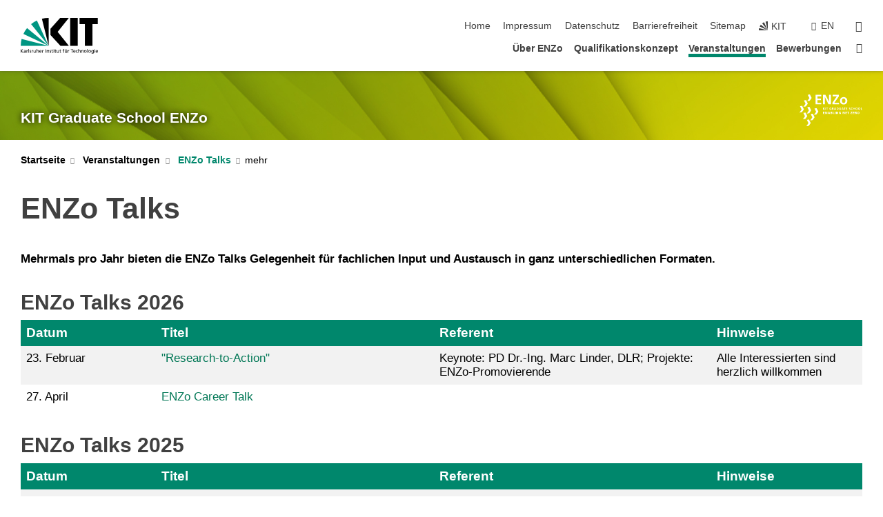

--- FILE ---
content_type: text/html; charset=UTF-8
request_url: https://www.enzo.kit.edu/110.php?sort_table=348&sort_field=t_referent&sort_order=SORT_ASC
body_size: 10440
content:
<!DOCTYPE html>
<html class="no-js" lang="de-de">

    <head> <!-- PageID 110 -->        <meta charset="utf-8">
<meta http-equiv="X-UA-Compatible" content="IE=edge">
<meta name="format-detection" content="telephone=no">
<meta name="viewport" content="width=device-width, initial-scale=1.0">
<meta name="theme-color" content="#009682">
<link rel="search" type="application/opensearchdescription+xml" href="https://www.kit.edu/opensearch.xml" title="KIT Search" />

<link rel="stylesheet" href="https://static.scc.kit.edu/fancybox/dist/jquery.fancybox.min.css" />
<link rel="stylesheet" href="https://static.scc.kit.edu/kit-2020/fontawesome/css/all.min.css">

<link rel="stylesheet" type="text/css" href="/31.php" />

<link rel="stylesheet" type="text/css" href="/7.php.css">
            







<link rel="alternate" href="/110.php" hreflang="de-DE">
<link rel="alternate" href="/english/110.php" hreflang="en-US">
<meta name="author" content="Autor" />
<meta name="DC.Creator" content="Autor" />
<meta name="DC.Date" content="29.01.2026 15:09" />
<meta name="DC.Publisher" content="Autor" />
<meta name="DC.Contributor" content="Autor" />
<meta name="DC.Identifier" content="" />
<meta name="DC.Language" content="de-de" />
<meta name="DC.Relation" content="" />
<meta name="DC.Type" content="Text" />
<meta name="DC.Format" content="text/html" />
<meta name="DC.Coverage" content="KIT" />
<meta name="DC.Rights" content="Alle Rechte liegen beim Autor siehe Impressum" />

    <meta name="description" content="" />
    <meta name="Keywords" content="" />
    <!-- <meta http-equiv="cleartype" content="on" /> -->
    

<meta name="KIT.visibility" content="external" />
<link rel="shortcut icon" type="image/x-icon" href="/img/intern/favicon.ico" />










<script src="https://static.scc.kit.edu/kit-2020/js/legacy-compat.js"></script>
<script src="https://static.scc.kit.edu/kit-2020/js/jquery-3.4.1.min.js"></script>
<script src="https://static.scc.kit.edu/kit-2020/js/main.js"></script>
<script src="https://static.scc.kit.edu/kit-2020/js/kit.js"></script>
<script src="https://static.scc.kit.edu/fancybox/dist/jquery.fancybox.min.js"></script>


    <base target="_top" />
    <script src="/38.js"></script>








 
        
        <script>document.documentElement.classList.remove('no-js');</script>
        <meta name="projguid" content="1481293927E14D25BCBA76341E0ECDDD" />
        <meta name="pageguid" content="98A4F79DCB7C4987A9AE188C0906E498" />
        <meta name="is_public" content="true" />
                
        
                
                        <meta name="DC.Title" content="KIT - ENZo - Veranstaltungen - ENZo Talks" /><title>KIT - ENZo - Veranstaltungen - ENZo Talks</title>        
        
    </head>
    <body  class="oe-page" vocab="http://schema.org/" typeof="WebPage">
        
        

    
    
    
    
    
    
    
    
    
    
    
    
    
    
    
    
    
    
    
    
    
    
    
    
    
    
    
    
    
        <header class="page-header">
            <div class="content-wrap">
            
                <div class="logo"><a href="https://www.kit.edu" title="KIT-Homepage"><svg xmlns="http://www.w3.org/2000/svg" viewBox="0 0 196.18 90.32" width="196.18px" height="90.32px" x="0px" y="0px" role="img" aria-labelledby="kit-logo-alt-title">
  <title id="kit-logo-alt-title">KIT - Karlsruher Institut für Technologie</title>
<defs>
<style>.cls-1,.cls-2,.cls-3{fill-rule:evenodd;}.cls-2{fill:#fff;}.cls-3{fill:#009682;}</style></defs>
<path class="cls-1" d="M195.75.47h-46.3V16.23H163V70.59h19.22V16.23h13.54V.47ZM144.84,70.52H125.62V.47h19.22V70.52Zm-22.46,0H101L75.58,43.23V27.61L100.2.39h22L93.87,35.67l28.51,34.85Z" transform="translate(0 -0.39)"></path>
<polygon class="cls-2" points="70.97 70.13 70.97 70.13 70.97 70.13 70.97 70.13 70.97 70.13"></polygon>
<polygon class="cls-2" points="70.97 70.13 70.97 70.13 70.97 70.13 70.97 70.13 70.97 70.13"></polygon>
<path class="cls-3" d="M16.18,26.1A68.63,68.63,0,0,0,6.89,40.71L71,70.52,16.18,26.1Z" transform="translate(0 -0.39)"></path>
<path class="cls-3" d="M71,70.52,41.09,7A69.32,69.32,0,0,0,26.4,16L71,70.52Z" transform="translate(0 -0.39)"></path>
<path class="cls-1" d="M71,70.52,71,.47h-.58a70.22,70.22,0,0,0-16.55,2L71,70.52Z" transform="translate(0 -0.39)"></path>
<polygon class="cls-2" points="70.97 70.13 70.97 70.13 70.97 70.13 70.97 70.13 70.97 70.13 70.97 70.13"></polygon>
<polygon class="cls-2" points="70.97 70.13 70.97 70.13 70.97 70.13 70.97 70.13 70.97 70.13 70.97 70.13"></polygon>
<path class="cls-3" d="M2.28,53.38A70.75,70.75,0,0,0,.05,70.52H71L2.28,53.38Z" transform="translate(0 -0.39)"></path>

<g class="logo-text">

<polygon points="0 87.54 1.25 87.54 1.25 83.28 5.13 87.54 6.95 87.54 2.53 82.95 6.63 78.83 4.97 78.83 1.25 82.67 1.25 78.83 0 78.83 0 87.54 0 87.54"></polygon>
<path d="M8.44,83A2.47,2.47,0,0,1,9,82.68a2.87,2.87,0,0,1,.64-.23,3,3,0,0,1,.67-.08,1.88,1.88,0,0,1,.92.19,1,1,0,0,1,.5.55,2.5,2.5,0,0,1,.15.92H10.61a5.19,5.19,0,0,0-.77.06,4.2,4.2,0,0,0-.79.22,2.55,2.55,0,0,0-.71.38,2.05,2.05,0,0,0-.5.6,2,2,0,0,0-.19.83A2.12,2.12,0,0,0,8,87.23a1.71,1.71,0,0,0,.82.65,3.25,3.25,0,0,0,1.22.21,2.66,2.66,0,0,0,.72-.1,2.2,2.2,0,0,0,.56-.24,2.89,2.89,0,0,0,.42-.32,3.29,3.29,0,0,0,.27-.31h0v.82h1.1a1.47,1.47,0,0,1,0-.25,3.9,3.9,0,0,1,0-.4c0-.16,0-.36,0-.6V84.06a3.5,3.5,0,0,0-.26-1.46,1.78,1.78,0,0,0-.83-.88,3.09,3.09,0,0,0-1.47-.3,4.11,4.11,0,0,0-1.13.17,4.19,4.19,0,0,0-1,.43l.06,1Zm3.42,2.45a1.81,1.81,0,0,1-.2.85,1.57,1.57,0,0,1-.6.6,2,2,0,0,1-1,.22,1.23,1.23,0,0,1-.42-.07,1.5,1.5,0,0,1-.38-.19A1,1,0,0,1,9,86.55a.94.94,0,0,1-.11-.45.88.88,0,0,1,.17-.55,1.22,1.22,0,0,1,.42-.36,2.27,2.27,0,0,1,.57-.2,3.05,3.05,0,0,1,.57-.09,4.36,4.36,0,0,1,.48,0h.37l.38,0v.56Z" transform="translate(0 -0.39)"></path>
<path d="M14.94,87.94h1.18V85a4.09,4.09,0,0,1,.21-1.38,2,2,0,0,1,.6-.89,1.38,1.38,0,0,1,.92-.32,1.77,1.77,0,0,1,.32,0,2,2,0,0,1,.33.09v-1l-.23-.05-.25,0-.29,0a1.76,1.76,0,0,0-.67.15,2,2,0,0,0-.57.4,1.87,1.87,0,0,0-.42.59h0v-1h-1.1v6.37Z" transform="translate(0 -0.39)"></path>
<polygon points="19.87 87.54 21.05 87.54 21.05 78.19 19.87 78.19 19.87 87.54 19.87 87.54"></polygon>
<path d="M22.58,87.74a2.93,2.93,0,0,0,.85.28,5.46,5.46,0,0,0,.9.07,2.87,2.87,0,0,0,.83-.12,2.27,2.27,0,0,0,.71-.36,1.75,1.75,0,0,0,.49-.62,1.91,1.91,0,0,0,.19-.89,1.61,1.61,0,0,0-.15-.73,1.58,1.58,0,0,0-.4-.52,3.29,3.29,0,0,0-.53-.36l-.59-.28a4.54,4.54,0,0,1-.54-.26,1.31,1.31,0,0,1-.39-.34.8.8,0,0,1-.16-.46.71.71,0,0,1,.16-.44.89.89,0,0,1,.41-.25,1.64,1.64,0,0,1,.56-.09l.27,0,.35.07.35.11a1.06,1.06,0,0,1,.26.12l.1-1c-.23-.07-.46-.12-.69-.17a4.66,4.66,0,0,0-.77-.08,2.8,2.8,0,0,0-.88.13,1.91,1.91,0,0,0-.71.36,1.52,1.52,0,0,0-.48.61,2.06,2.06,0,0,0-.17.86,1.34,1.34,0,0,0,.15.66,1.69,1.69,0,0,0,.39.49,5.07,5.07,0,0,0,.54.36l.59.29.54.29a1.62,1.62,0,0,1,.39.33.64.64,0,0,1,.15.43.79.79,0,0,1-.39.71,1.32,1.32,0,0,1-.39.15,1.48,1.48,0,0,1-.41,0,2.58,2.58,0,0,1-.43,0,3.06,3.06,0,0,1-.53-.15,2.59,2.59,0,0,1-.5-.25l-.07,1Z" transform="translate(0 -0.39)"></path>
<path d="M27.9,87.94h1.17V85a4.34,4.34,0,0,1,.22-1.38,1.9,1.9,0,0,1,.6-.89,1.38,1.38,0,0,1,.92-.32,1.77,1.77,0,0,1,.32,0,2,2,0,0,1,.33.09v-1l-.23-.05-.25,0-.3,0a1.76,1.76,0,0,0-.66.15,2.23,2.23,0,0,0-.58.4,2.26,2.26,0,0,0-.42.59h0v-1H27.9v6.37Z" transform="translate(0 -0.39)"></path>
<path d="M38.31,81.57H37.14v3A4.35,4.35,0,0,1,37,85.58a2.31,2.31,0,0,1-.35.83,1.72,1.72,0,0,1-.6.54,1.8,1.8,0,0,1-.87.19,1.31,1.31,0,0,1-.8-.29A1.37,1.37,0,0,1,34,86.1a4.37,4.37,0,0,1-.12-1.23v-3.3H32.68v3.79a3.94,3.94,0,0,0,.25,1.46,1.93,1.93,0,0,0,.79.94,2.5,2.5,0,0,0,1.35.33,2.7,2.7,0,0,0,.85-.14,2.24,2.24,0,0,0,.73-.4,1.76,1.76,0,0,0,.5-.62h0v1h1.13V81.57Z" transform="translate(0 -0.39)"></path>
<path d="M40.23,87.94h1.18V85a4.93,4.93,0,0,1,.11-1.06,2.84,2.84,0,0,1,.35-.83,1.67,1.67,0,0,1,.61-.54,2.06,2.06,0,0,1,.86-.19,1.34,1.34,0,0,1,.81.29,1.44,1.44,0,0,1,.42.75,5.32,5.32,0,0,1,.12,1.23v3.3h1.17V84.16a3.62,3.62,0,0,0-.25-1.47,2,2,0,0,0-.78-.94,2.69,2.69,0,0,0-1.35-.33,2.75,2.75,0,0,0-1.2.28,2.19,2.19,0,0,0-.85.78h0v-3.9H40.23v9.36Z" transform="translate(0 -0.39)"></path>
<path d="M52.67,86.5a2,2,0,0,1-.32.2,3.63,3.63,0,0,1-.48.21,3.41,3.41,0,0,1-.57.16,2.44,2.44,0,0,1-.59.07,2.15,2.15,0,0,1-.8-.15,2.29,2.29,0,0,1-.67-.44,2.1,2.1,0,0,1-.46-.67,2.2,2.2,0,0,1-.17-.86h4.54A5.88,5.88,0,0,0,53,83.59a3.41,3.41,0,0,0-.46-1.14,2.26,2.26,0,0,0-.87-.75,3.11,3.11,0,0,0-1.33-.28,3.21,3.21,0,0,0-1.23.24,2.74,2.74,0,0,0-.94.67,2.87,2.87,0,0,0-.6,1,4.05,4.05,0,0,0-.22,1.29,4.87,4.87,0,0,0,.2,1.42,2.85,2.85,0,0,0,.6,1.08,2.59,2.59,0,0,0,1,.7,3.87,3.87,0,0,0,1.47.25,5.64,5.64,0,0,0,.89-.07,5.74,5.74,0,0,0,.63-.16l.49-.18V86.5Zm-4.06-2.36a2.9,2.9,0,0,1,.14-.62,2,2,0,0,1,.32-.57,1.51,1.51,0,0,1,.51-.42,1.84,1.84,0,0,1,.74-.16,1.74,1.74,0,0,1,.67.14,1.36,1.36,0,0,1,.5.38,1.57,1.57,0,0,1,.31.57,2.15,2.15,0,0,1,.11.68Z" transform="translate(0 -0.39)"></path>
<path d="M54.65,87.94h1.18V85A4.09,4.09,0,0,1,56,83.66a2,2,0,0,1,.61-.89,1.33,1.33,0,0,1,.91-.32,1.77,1.77,0,0,1,.32,0,2,2,0,0,1,.33.09v-1L58,81.46l-.24,0-.3,0a1.76,1.76,0,0,0-.67.15,2,2,0,0,0-.57.4,1.87,1.87,0,0,0-.42.59h0v-1h-1.1v6.37Z" transform="translate(0 -0.39)"></path>
<polygon points="63.02 87.54 64.26 87.54 64.26 78.83 63.02 78.83 63.02 87.54 63.02 87.54"></polygon>
<path d="M66.3,87.94h1.17V85a4.35,4.35,0,0,1,.12-1.06,2.39,2.39,0,0,1,.35-.83,1.72,1.72,0,0,1,.6-.54,2.14,2.14,0,0,1,.87-.19,1.28,1.28,0,0,1,.8.29,1.37,1.37,0,0,1,.42.75,4.78,4.78,0,0,1,.13,1.23v3.3h1.17V84.16a3.8,3.8,0,0,0-.25-1.47,2,2,0,0,0-.78-.94,2.76,2.76,0,0,0-1.36-.33,2.7,2.7,0,0,0-.85.14A2.58,2.58,0,0,0,68,82a1.88,1.88,0,0,0-.5.62h0v-1H66.3v6.37Z" transform="translate(0 -0.39)"></path>
<path d="M73.32,87.74a2.83,2.83,0,0,0,.85.28,5.26,5.26,0,0,0,.89.07,2.82,2.82,0,0,0,.83-.12,2.27,2.27,0,0,0,.71-.36,1.9,1.9,0,0,0,.5-.62,2,2,0,0,0,.18-.89,1.61,1.61,0,0,0-.15-.73,1.69,1.69,0,0,0-.39-.52,3.38,3.38,0,0,0-.54-.36l-.59-.28c-.19-.08-.37-.17-.54-.26a1.45,1.45,0,0,1-.39-.34.73.73,0,0,1-.15-.46.65.65,0,0,1,.15-.44,1,1,0,0,1,.41-.25,1.69,1.69,0,0,1,.56-.09l.27,0,.35.07a2.89,2.89,0,0,1,.35.11,1.14,1.14,0,0,1,.27.12l.1-1c-.23-.07-.47-.12-.7-.17a4.55,4.55,0,0,0-.77-.08,2.8,2.8,0,0,0-.88.13,1.91,1.91,0,0,0-.71.36,1.72,1.72,0,0,0-.48.61,2.06,2.06,0,0,0-.17.86,1.34,1.34,0,0,0,.15.66,1.57,1.57,0,0,0,.4.49,4.1,4.1,0,0,0,.53.36l.59.29c.2.1.38.19.54.29a1.44,1.44,0,0,1,.39.33.71.71,0,0,1,.16.43.83.83,0,0,1-.12.43.75.75,0,0,1-.28.28,1.32,1.32,0,0,1-.39.15,1.48,1.48,0,0,1-.41,0,2.58,2.58,0,0,1-.43,0,2.74,2.74,0,0,1-.52-.15,3,3,0,0,1-.51-.25l-.06,1Z" transform="translate(0 -0.39)"></path>
<path d="M82,81.57H80.33V79.73l-1.17.37v1.47H77.72v1h1.44v3.72a2.07,2.07,0,0,0,.24,1.05,1.45,1.45,0,0,0,.67.6,2.55,2.55,0,0,0,1.05.2,2.35,2.35,0,0,0,.54-.06l.46-.12v-1a1.7,1.7,0,0,1-.33.15,1.37,1.37,0,0,1-.47.07,1,1,0,0,1-.5-.13.92.92,0,0,1-.35-.38,1.33,1.33,0,0,1-.14-.63V82.52H82v-1Z" transform="translate(0 -0.39)"></path>
<path d="M83.57,87.94h1.17V81.57H83.57v6.37Zm1.24-9.11H83.49v1.32h1.32V78.83Z" transform="translate(0 -0.39)"></path>
<path d="M90.19,81.57H88.51V79.73l-1.17.37v1.47H85.9v1h1.44v3.72a2.07,2.07,0,0,0,.24,1.05,1.4,1.4,0,0,0,.67.6,2.55,2.55,0,0,0,1,.2,2.42,2.42,0,0,0,.54-.06l.45-.12v-1a1.43,1.43,0,0,1-.79.22A.93.93,0,0,1,89,87a.86.86,0,0,1-.35-.38,1.33,1.33,0,0,1-.14-.63V82.52h1.68v-1Z" transform="translate(0 -0.39)"></path>
<path d="M97.22,81.57H96.05v3a4.35,4.35,0,0,1-.12,1.06,2.31,2.31,0,0,1-.35.83A1.72,1.72,0,0,1,95,87a1.8,1.8,0,0,1-.87.19,1.33,1.33,0,0,1-.8-.29,1.37,1.37,0,0,1-.42-.75,4.37,4.37,0,0,1-.12-1.23v-3.3H91.59v3.79a3.94,3.94,0,0,0,.25,1.46,2,2,0,0,0,.79.94,2.5,2.5,0,0,0,1.35.33,2.7,2.7,0,0,0,.85-.14,2.24,2.24,0,0,0,.73-.4,1.76,1.76,0,0,0,.5-.62h0v1h1.13V81.57Z" transform="translate(0 -0.39)"></path>
<path d="M102.53,81.57h-1.69V79.73l-1.17.37v1.47H98.23v1h1.44v3.72a2.07,2.07,0,0,0,.24,1.05,1.45,1.45,0,0,0,.67.6,2.59,2.59,0,0,0,1,.2,2.35,2.35,0,0,0,.54-.06l.46-.12v-1a1.7,1.7,0,0,1-.33.15,1.33,1.33,0,0,1-.47.07,1,1,0,0,1-.5-.13,1,1,0,0,1-.35-.38,1.33,1.33,0,0,1-.14-.63V82.52h1.69v-1Z" transform="translate(0 -0.39)"></path>
<path d="M108.16,87.94h1.17V82.52H111v-1h-1.69v-.68a3.7,3.7,0,0,1,0-.6,1.23,1.23,0,0,1,.15-.48.81.81,0,0,1,.34-.32,1.48,1.48,0,0,1,.61-.11h.3l.26.06,0-1-.37,0-.42,0a2.69,2.69,0,0,0-1.06.18,1.49,1.49,0,0,0-.66.52,2.13,2.13,0,0,0-.32.8,5,5,0,0,0-.09,1.06v.58h-1.5v1h1.5v5.42Z" transform="translate(0 -0.39)"></path>
<path d="M113.39,80.6h1.17V79.35h-1.17V80.6Zm2,0h1.17V79.35h-1.17V80.6Zm2.37,1h-1.18v3a4.37,4.37,0,0,1-.11,1.06,2.5,2.5,0,0,1-.35.83,1.67,1.67,0,0,1-.61.54,1.79,1.79,0,0,1-.86.19,1.34,1.34,0,0,1-.81-.29,1.51,1.51,0,0,1-.42-.75,5.26,5.26,0,0,1-.12-1.23v-3.3h-1.17v3.79a3.75,3.75,0,0,0,.25,1.46,2,2,0,0,0,.78.94,2.5,2.5,0,0,0,1.35.33,2.72,2.72,0,0,0,.86-.14,2.47,2.47,0,0,0,.73-.4,1.88,1.88,0,0,0,.5-.62h0v1h1.14V81.57Z" transform="translate(0 -0.39)"></path>
<path d="M119.73,87.94h1.17V85a4.34,4.34,0,0,1,.22-1.38,1.9,1.9,0,0,1,.6-.89,1.38,1.38,0,0,1,.92-.32,1.77,1.77,0,0,1,.32,0,2,2,0,0,1,.33.09v-1l-.24-.05-.24,0-.3,0a1.76,1.76,0,0,0-.66.15,2.23,2.23,0,0,0-.58.4,2.26,2.26,0,0,0-.42.59h0v-1h-1.1v6.37Z" transform="translate(0 -0.39)"></path>
<polygon points="129.83 87.54 131.08 87.54 131.08 79.93 133.78 79.93 133.78 78.83 127.12 78.83 127.12 79.93 129.83 79.93 129.83 87.54 129.83 87.54"></polygon>
<path d="M138.8,86.5a1.52,1.52,0,0,1-.31.2,3.63,3.63,0,0,1-.48.21,3.41,3.41,0,0,1-.57.16,2.46,2.46,0,0,1-.6.07,2.09,2.09,0,0,1-.79-.15,2.16,2.16,0,0,1-.67-.44,2,2,0,0,1-.46-.67,2.2,2.2,0,0,1-.17-.86h4.54a7.08,7.08,0,0,0-.14-1.43,3.23,3.23,0,0,0-.47-1.14,2.23,2.23,0,0,0-.86-.75,3.13,3.13,0,0,0-1.34-.28,3.16,3.16,0,0,0-1.22.24,2.65,2.65,0,0,0-.94.67,2.75,2.75,0,0,0-.61,1,3.79,3.79,0,0,0-.21,1.29,4.56,4.56,0,0,0,.2,1.42,2.85,2.85,0,0,0,.6,1.08,2.52,2.52,0,0,0,1,.7,3.81,3.81,0,0,0,1.46.25,4.67,4.67,0,0,0,1.53-.23l.48-.18V86.5Zm-4.05-2.36a2.9,2.9,0,0,1,.14-.62,1.78,1.78,0,0,1,.32-.57,1.51,1.51,0,0,1,.51-.42,1.8,1.8,0,0,1,.74-.16,1.74,1.74,0,0,1,.67.14,1.45,1.45,0,0,1,.5.38,1.74,1.74,0,0,1,.31.57,2.15,2.15,0,0,1,.1.68Z" transform="translate(0 -0.39)"></path>
<path d="M144.93,81.67l-.41-.12a4,4,0,0,0-.5-.09,4.75,4.75,0,0,0-.51,0,3.75,3.75,0,0,0-1.33.25,3.06,3.06,0,0,0-1,.69,3,3,0,0,0-.66,1.06,3.59,3.59,0,0,0-.23,1.34,3.73,3.73,0,0,0,.23,1.29,3.2,3.2,0,0,0,.67,1,3.05,3.05,0,0,0,1,.72,3.35,3.35,0,0,0,1.32.27l.46,0a3,3,0,0,0,.51-.08,2.24,2.24,0,0,0,.5-.16l-.08-1a3,3,0,0,1-.4.2,3.6,3.6,0,0,1-.44.12,2.15,2.15,0,0,1-.43,0,2.24,2.24,0,0,1-.8-.14,1.69,1.69,0,0,1-.59-.37,1.93,1.93,0,0,1-.41-.54,2.54,2.54,0,0,1-.24-.65,3.23,3.23,0,0,1-.08-.68,2.91,2.91,0,0,1,.14-.89,2.41,2.41,0,0,1,.4-.76,1.87,1.87,0,0,1,.64-.54,2,2,0,0,1,.87-.2,2.72,2.72,0,0,1,.61.07,2.81,2.81,0,0,1,.66.21l.1-1Z" transform="translate(0 -0.39)"></path>
<path d="M146.26,87.94h1.17V85a4.93,4.93,0,0,1,.11-1.06,2.61,2.61,0,0,1,.36-.83,1.64,1.64,0,0,1,.6-.54,2.07,2.07,0,0,1,.87-.19,1.33,1.33,0,0,1,.8.29,1.37,1.37,0,0,1,.42.75,4.82,4.82,0,0,1,.12,1.23v3.3h1.18V84.16a3.79,3.79,0,0,0-.26-1.47,1.91,1.91,0,0,0-.78-.94,2.8,2.8,0,0,0-2.54,0,2.13,2.13,0,0,0-.85.78h0v-3.9h-1.17v9.36Z" transform="translate(0 -0.39)"></path>
<path d="M153.81,87.94H155V85a4.35,4.35,0,0,1,.12-1.06,2.39,2.39,0,0,1,.35-.83,1.72,1.72,0,0,1,.6-.54,2.1,2.1,0,0,1,.87-.19,1.28,1.28,0,0,1,.8.29,1.37,1.37,0,0,1,.42.75,4.78,4.78,0,0,1,.13,1.23v3.3h1.17V84.16a3.8,3.8,0,0,0-.25-1.47,1.93,1.93,0,0,0-.79-.94,2.82,2.82,0,0,0-2.2-.19,2.58,2.58,0,0,0-.73.4,1.88,1.88,0,0,0-.5.62h0v-1h-1.14v6.37Z" transform="translate(0 -0.39)"></path>
<path d="M160.94,84.76a3.73,3.73,0,0,0,.23,1.29,3.2,3.2,0,0,0,.67,1,3.05,3.05,0,0,0,1,.72,3.35,3.35,0,0,0,1.32.27,3.26,3.26,0,0,0,1.31-.27,2.86,2.86,0,0,0,1-.72,3.2,3.2,0,0,0,.67-1,4,4,0,0,0,.24-1.29,3.8,3.8,0,0,0-.24-1.34,3.09,3.09,0,0,0-.65-1.06,3.21,3.21,0,0,0-1-.69,3.65,3.65,0,0,0-1.32-.25,3.75,3.75,0,0,0-1.33.25,3.28,3.28,0,0,0-1,.69,3.12,3.12,0,0,0-.66,1.06,3.8,3.8,0,0,0-.23,1.34Zm1.25,0a2.9,2.9,0,0,1,.13-.89,2.6,2.6,0,0,1,.39-.76,1.8,1.8,0,0,1,1.47-.74,1.89,1.89,0,0,1,.84.2,2,2,0,0,1,.62.54,2.6,2.6,0,0,1,.39.76,2.91,2.91,0,0,1,.14.89,3.23,3.23,0,0,1-.08.68,2.52,2.52,0,0,1-.23.65,2.07,2.07,0,0,1-.39.54,1.62,1.62,0,0,1-.55.37,1.91,1.91,0,0,1-.74.14,2,2,0,0,1-.74-.14,1.76,1.76,0,0,1-.56-.37,2.07,2.07,0,0,1-.39-.54,3,3,0,0,1-.23-.65,3.21,3.21,0,0,1-.07-.68Z" transform="translate(0 -0.39)"></path>
<polygon points="169.06 87.54 170.24 87.54 170.24 78.19 169.06 78.19 169.06 87.54 169.06 87.54"></polygon>
<path d="M171.89,84.76a3.73,3.73,0,0,0,.23,1.29,3.2,3.2,0,0,0,.67,1,3.05,3.05,0,0,0,1,.72,3.35,3.35,0,0,0,1.32.27,3.26,3.26,0,0,0,1.31-.27,2.86,2.86,0,0,0,1-.72,3.2,3.2,0,0,0,.67-1,3.73,3.73,0,0,0,.23-1.29,3.59,3.59,0,0,0-.23-1.34,3,3,0,0,0-.66-1.06,3.06,3.06,0,0,0-1-.69,3.65,3.65,0,0,0-1.32-.25,3.75,3.75,0,0,0-1.33.25,3.17,3.17,0,0,0-1,.69,3,3,0,0,0-.66,1.06,3.8,3.8,0,0,0-.23,1.34Zm1.24,0a2.91,2.91,0,0,1,.14-.89,2.6,2.6,0,0,1,.39-.76,1.93,1.93,0,0,1,.63-.54,1.89,1.89,0,0,1,.84-.2,1.93,1.93,0,0,1,.84.2,2,2,0,0,1,.62.54,2.6,2.6,0,0,1,.39.76,2.91,2.91,0,0,1,.14.89,3.23,3.23,0,0,1-.08.68,2.52,2.52,0,0,1-.23.65,2.07,2.07,0,0,1-.39.54,1.62,1.62,0,0,1-.55.37,2,2,0,0,1-1.48,0,1.66,1.66,0,0,1-.56-.37,2.07,2.07,0,0,1-.39-.54,3,3,0,0,1-.23-.65,3.23,3.23,0,0,1-.08-.68Z" transform="translate(0 -0.39)"></path>
<path d="M185.49,81.57h-1.08v1h0a1.85,1.85,0,0,0-.45-.59,1.78,1.78,0,0,0-.68-.37,3.06,3.06,0,0,0-1-.14,2.82,2.82,0,0,0-1,.2,2.69,2.69,0,0,0-.8.52,3,3,0,0,0-.56.77,3.62,3.62,0,0,0-.34.92,4.6,4.6,0,0,0-.11,1,4.16,4.16,0,0,0,.17,1.18,3,3,0,0,0,.51,1,2.4,2.4,0,0,0,.85.69,2.75,2.75,0,0,0,1.19.26,3.09,3.09,0,0,0,.8-.11,2.58,2.58,0,0,0,.74-.33,2.06,2.06,0,0,0,.59-.55h0v.63a2.58,2.58,0,0,1-.24,1.16,1.64,1.64,0,0,1-.67.75,2,2,0,0,1-1.06.27,5.6,5.6,0,0,1-.6,0,5.12,5.12,0,0,1-.54-.1l-.54-.18-.62-.26-.12,1.08a7.74,7.74,0,0,0,.89.27,4.17,4.17,0,0,0,.73.13,4.87,4.87,0,0,0,.66,0,4.24,4.24,0,0,0,1.87-.36,2.3,2.3,0,0,0,1.07-1,3.6,3.6,0,0,0,.34-1.65V81.57Zm-3,5.42a1.5,1.5,0,0,1-.74-.18,1.76,1.76,0,0,1-.56-.49,2.41,2.41,0,0,1-.35-.72,3,3,0,0,1-.12-.86,3,3,0,0,1,.07-.66,2.4,2.4,0,0,1,.21-.64,2.06,2.06,0,0,1,.35-.55,1.7,1.7,0,0,1,.5-.38,1.63,1.63,0,0,1,.64-.14,1.81,1.81,0,0,1,.82.2,1.83,1.83,0,0,1,.58.53,2.45,2.45,0,0,1,.34.79,3.56,3.56,0,0,1,.12.94,2.55,2.55,0,0,1-.14.84,2.31,2.31,0,0,1-.38.69,1.78,1.78,0,0,1-.59.46,1.66,1.66,0,0,1-.75.17Z" transform="translate(0 -0.39)"></path>
<path d="M187.57,87.94h1.17V81.57h-1.17v6.37Zm1.24-9.11h-1.32v1.32h1.32V78.83Z" transform="translate(0 -0.39)"></path>
<path d="M195.69,86.5a1.64,1.64,0,0,1-.32.2,3.13,3.13,0,0,1-.48.21,3.58,3.58,0,0,1-.56.16,2.46,2.46,0,0,1-.6.07,2.09,2.09,0,0,1-.79-.15,2.16,2.16,0,0,1-.67-.44,2,2,0,0,1-.46-.67,2.2,2.2,0,0,1-.17-.86h4.54a7.08,7.08,0,0,0-.14-1.43,3.43,3.43,0,0,0-.47-1.14,2.19,2.19,0,0,0-.87-.75,3.08,3.08,0,0,0-1.33-.28,3.25,3.25,0,0,0-1.23.24,2.7,2.7,0,0,0-.93.67,2.75,2.75,0,0,0-.61,1,3.79,3.79,0,0,0-.21,1.29,4.88,4.88,0,0,0,.19,1.42,3,3,0,0,0,.61,1.08,2.55,2.55,0,0,0,1,.7,3.9,3.9,0,0,0,1.47.25,5.44,5.44,0,0,0,.89-.07,6,6,0,0,0,.64-.16l.48-.18V86.5Zm-4.05-2.36a2.4,2.4,0,0,1,.14-.62,2,2,0,0,1,.31-.57,1.66,1.66,0,0,1,.52-.42,1.8,1.8,0,0,1,.74-.16,1.78,1.78,0,0,1,.67.14,1.45,1.45,0,0,1,.5.38,1.55,1.55,0,0,1,.3.57,2.15,2.15,0,0,1,.11.68Z" transform="translate(0 -0.39)"></path>
</g>
</svg>
 </a></div>
            
            
                <div class="navigation">
                    <button class="burger"><svg class="burger-icon" xmlns="http://www.w3.org/2000/svg" xmlns:xlink="http://www.w3.org/1999/xlink" x="0px" y="0px" viewBox="0 0 300 274.5" width="300px" height="274.5px">
    <rect class="burger-top" y="214.4" width="300" height="60.1"/>
    <rect class="burger-middle" y="107.2" width="300" height="60.1"/>
    <rect class="burger-bottom" y="0" width="300" height="60.1"/>
</svg></button>
                    <a id="logo_oe_name" href="/index.php">KIT Graduate School ENZo</a>
                    <div class="navigation-meta">
                        <ul class="navigation-meta-links">
                            <li aria-label="Navigation überspringen"><a href="#main_content" class="skip_navigation" tabindex="1" accesskey="2">Navigation überspringen</a></li>

                            <li><a accesskey="1" title="Startseite" href="/index.php">Home</a></li>
<li><a accesskey="8" href="/impressum.php">Impressum</a></li>

<li><a href="/datenschutz.php">Datenschutz</a></li>

<li><a href="https://www.kit.edu/redirect.php?page=barriere&lang=DEU" target="\#202E2EA741F4402DB03914814B475CCC">Barrierefreiheit</a></li>

<li><a accesskey="3" href="/sitemap.php">Sitemap</a></li>

                            
                            <li><a href="https://www.kit.edu" title="KIT-Homepage"><span class="svg-icon"><svg xmlns="http://www.w3.org/2000/svg" xmlns:xlink="http://www.w3.org/1999/xlink" x="0px" y="0px" viewBox="0 0 299.4 295.7" width="299.4px" height="295.7px" role="img"><title></title><polygon points="299.3,295.7 299.3,295.6 299.3,295.6 "/><polygon points="299.3,295.6 299.3,295.6 299.3,295.6 "/><path d="M67.9,108.1c-15.6,18.9-28.8,39.6-39.3,61.7l270.6,125.9L67.9,108.1z"/><path d="M299.2,295.6L173,27.2c-22.2,10.2-43,23.1-62,38.4l188.3,230.1L299.2,295.6z"/><polygon points="299.3,295.6 299.3,295.6 299.3,295.6 299.3,295.5 "/><polygon points="299.3,295.6 299.3,295.6 299.3,295.6 299.3,295.5 "/><path d="M9.3,223.2c-6.1,23.7-9.2,48-9.3,72.5h299.2L9.3,223.2z"/><path d="M299.3,295.6l0.1-295.6c-0.8,0-1.5-0.1-2.2-0.1c-23.6,0-47,2.8-69.9,8.4L299.3,295.6L299.3,295.6z"/></svg></span><span>KIT</span></a></li>
                            
                        </ul>
                        <div class="navigation-language"><ul><li><a hreflang="en" href="/english/110.php">en</a></li></ul></div>                        <div class="navigation-search">
                            <div class="search-form">
                                <form action="https://www.enzo.kit.edu/search.php">
                                    <input id="meta_search_input" type="search" name="searchquery" placeholder="suchen" aria-label="suchen" size="1" required="required"/>
                                    <input name="local_search" type="hidden" value="true">                                    <button><span>suchen</span></button>
                                </form>
                            </div><a id="meta_search_label" role="switch" aria-checked="false" class="search-trigger" title="suchen" href="#"><span>suchen</span></a>
                        </div>
                                            </div>
                    <nav class="navigation-main">
                        <ul class="navigation-l1"><li class="flyout "><a href="/24.php">Über ENZo</a><div class="dropdown"><ul class="navigation-breadcrumb"><li class="home"><button><span>Start</span></button></li><li><span>Über ENZo</span></li></ul><a class="parent" href="/24.php">Über ENZo</a><ul class="navigation-l2"><li class=""><a href="/122.php" class="link">ENZo Topics</a></li><li class=""><a href="/124.php" class="link">Organisation</a></li><li class=""><a href="/120.php" class="link">Team</a></li><li class=""><a href="/130.php" class="link">FAQs</a></li><li class=""><a href="/251.php" class="link">Förderer</a></li></ul></div></li><li class="flyout "><a href="/21.php">Qualifikationskonzept</a><div class="dropdown"><ul class="navigation-breadcrumb"><li class="home"><button><span>Start</span></button></li><li><span>Qualifikationskonzept</span></li></ul><a class="parent" href="/21.php">Qualifikationskonzept</a><ul class="navigation-l2"><li class=""><a href="/114.php" class="link">Ausbildungsprogramm</a></li><li class=""><a href="/116.php" class="link">Kursangebot</a></li><li class=""><a href="/118.php" class="link">Real World Projekte</a></li></ul></div></li><li class="flyout active "><a href="/26.php">Veranstaltungen</a><div class="dropdown current"><ul class="navigation-breadcrumb"><li class="home"><button><span>Start</span></button></li><li><span>Veranstaltungen</span></li></ul><a class="parent" href="/26.php">Veranstaltungen</a><ul class="navigation-l2"><li class="has-submenu active "><a href="/110.php" class="link">ENZo Talks</a><div class="submenu current"><ul class="navigation-breadcrumb"><li class="home"><button><span>Start</span></button></li><li><button>Veranstaltungen</button></li><li><span>ENZo Talks</span></li></ul><a class="parent" href="/110.php">ENZo Talks</a><ul class="navigation-l3"><li class=""><a href="/381.php">ENZo Lecture spezial: "Research-to-Action"</a></li></ul></div></li><li class="has-submenu "><a href="/108.php" class="link">ENZo Retreat</a><div class="submenu"><ul class="navigation-breadcrumb"><li class="home"><button><span>Start</span></button></li><li><button>Veranstaltungen</button></li><li><span>ENZo Retreat</span></li></ul><a class="parent" href="/108.php">ENZo Retreat</a><ul class="navigation-l3"><li class=""><a href="/342.php">ENZo Retreat 2023</a></li><li class=""><a href="/284.php">ENZo Retreat 2022</a></li></ul></div></li></ul></div></li><li class=""><a href="/28.php">Bewerbungen</a></li><li class="home"><a href="/index.php" title="Startseite"><span>Startseite</span></a></li></ul>                    </nav>
                    <ul class="side-widgets">
                        <li class="meta"><a accesskey="1" title="Startseite" href="/index.php">Home</a></li>
<li class="meta"><a accesskey="8" href="/impressum.php">Impressum</a></li>

<li class="meta"><a href="/datenschutz.php">Datenschutz</a></li>

<li class="meta"><a href="https://www.kit.edu/redirect.php?page=barriere&lang=DEU" target="\#202E2EA741F4402DB03914814B475CCC">Barrierefreiheit</a></li>

<li class="meta"><a accesskey="3" href="/sitemap.php">Sitemap</a></li>

                                                <li class="search">
                            <a id="side_widget_search_label" title="suchen"><span>suchen</span></a>
                            <div class="search-form">
                                <form action="https://www.enzo.kit.edu/search.php">
                                    <input id="side_widget_search_input" type="search" name="searchquery" placeholder="suchen" aria-label="suchen" size="1" required="required"/>
                                    <input name="local_search" type="hidden" value="true">                                    <button><span>suchen</span></button>
                                </form>
                            </div>
                        </li>
                                            </ul>





<!-- 



KIT Graduate School ENZo

/index.php

 -->







                </div>
            </div>
        </header>


















        <!-- Mittlere Spalte: start -->
        <main>
                                <section class="stage stage-small" role="banner"><img src="/img/ENZo%20Logo/KIT-Bildwelt-Faecher_02Ebene_Energie_192.jpg" alt="" loading="lazy" width="1920" height="140" />                <div class="content-wrap"><a href="/index.php" title="KIT Graduate School ENZo">KIT Graduate School ENZo</a><a class="logo_oe" href="/index.php" title="KIT Graduate School ENZo"><img src="/img/ENZo%20Logo/Logo_KIT_ENZo_2021_1c_weiss.svg" alt="Logo&#32;KIT&#32;ENZo"></a></div>
            </section>
                        <section class="breadcrumbs" style="display:none" role="navigation" aria-label="Breadcrumb">
                <h2 style="display:none; visibility:hidden">&nbsp;</h2>
                <div class="content-wrap">
                    <ul vocab="http://schema.org/" typeof="BreadcrumbList"><li property="itemListElement" typeof="ListItem"><a href="/index.php" property="item" typeof="WebPage"><span property="name">Startseite</span></a><meta property="position" content="1"/></li><li property="itemListElement" typeof="ListItem"><a href="/26.php" property="item" typeof="WebPage"><span property="name">Veranstaltungen</span></a><meta property="position" content="2"/></li><li property="itemListElement" typeof="ListItem"><a href="/110.php" property="item" typeof="WebPage"><span property="name">ENZo Talks</span></a><meta property="position" content="3"/></li></ul>                </div>
            </section>
            <section class="breadcrumbs-big" role="navigation" aria-label="Breadcrumb"><h2 style="display:none; visibility:hidden">&nbsp;</h2><ul class="content-wrap"><li class="list"><a href="/index.php">Startseite</a><ul><li><a href="/24.php">Über ENZo</a></li><li><a href="/21.php">Qualifikationskonzept</a></li><li><a href="/26.php">Veranstaltungen</a></li><li><a href="/28.php">Bewerbungen</a></li></ul></li><li class="list"><a href="/26.php">Veranstaltungen</a><ul><li><a href="/110.php">ENZo Talks</a></li><li><a href="/108.php">ENZo Retreat</a></li></ul></li><li class="list"><a href="/110.php">ENZo Talks<span class="caret"></span><span class="more"></span></a><ul><li><a href="/381.php">ENZo Lecture spezial: "Research-to-Action"</a></li></ul></li></ul></section>            <div class="side-widgets-trigger"></div>
                    <section class="content-wrap" role="main" id="main_content" tabindex="-1">
                <div class="content">
                    




                    <!-- CONTENT-AREA START -->
                    
                                        
                    
                    
                    <!-- Textblock [start] --><!-- [111] Text -->

<div data-selectorid="111" class="KIT_section text  full" ><a id="block111" name="block111"><!-- Sprungmarke --></a><h1>ENZo Talks</h1><div class="firstline">Mehrmals pro Jahr bieten die ENZo Talks Gelegenheit f&uuml;r fachlichen Input und Austausch in ganz unterschiedlichen Formaten.</div></div><!-- [111] Text --><!-- Textblock [end] --> <!-- Tagung/Vortrag-Liste: start --><!-- [512] Tagung/Vortrag-Liste -->
<div class="KIT_section table-container full" id="div_512" data-selectorid="512">

<a id="block512" name="block512"><!-- Sprungmarke --></a>
<a name="block512"><!-- Sprungmarke --></a>










<table id="table_512" class="collapseTable">
    <caption align="top">


ENZo Talks 2026</caption>
<thead>    <tr>
        <th scope="col" style="width:16%" class="sort"><a class="sort" href="/110.php?sort_table=512&sort_field=t_datum&sort_order=SORT_ASC#block512">Datum <i class="fas fa-sort"></i></a></th>
        <th scope="col" style="width:33%" class="sort"><a class="sort" href="/110.php?sort_table=512&sort_field=titel&sort_order=SORT_ASC#block512">Titel <i class="fas fa-sort"></i></a></th>
        <th scope="col" style="width:33%" class="sort"><a class="sort" href="/110.php?sort_table=512&sort_field=t_referent&sort_order=SORT_ASC#block512">Referent <i class="fas fa-sort"></i></a></th>
        <th scope="col" style="width:18%" class="sort"><a href="/110.php?sort_table=512&sort_field=b_name&sort_order=SORT_ASC#block512">Hinweise <i class="fas fa-sort"></i></a></th>
    </tr>
</thead><tbody>        <tr>
        <td class="normal" onclick="location.href='/110_513.php'"><p>23. Februar</p></td>
        <td class="link"><a href="/110_513.php">"Research-to-Action"</a></td>
        <td class="normal" onclick="location.href='/110_513.php'"><p>Keynote: PD Dr.-Ing. Marc Linder, DLR; Projekte: ENZo-Promovierende</p></td>
        <td class="normal" onclick="location.href='/110_513.php'"><p>Alle Interessierten sind herzlich willkommen</p></td>
    </tr>
    <tr class="grey">
        <td class="normal" onclick="location.href='/110_514.php'"><p>27. April</p></td>
        <td class="link"><a href="/110_514.php">ENZo Career Talk</a></td>
        <td class="normal" onclick="location.href='/110_514.php'"></td>
        <td class="normal" onclick="location.href='/110_514.php'"></td>
    </tr>
</tbody></table>
</div>
<!-- [512] Tagung/Vortrag-Liste --><!-- Tagung/Vortrag-Liste: end --><!-- Tagung/Vortrag-Liste: start --><!-- [410] Tagung/Vortrag-Liste -->
<div class="KIT_section table-container full" id="div_410" data-selectorid="410">

<a id="block410" name="block410"><!-- Sprungmarke --></a>
<a name="block410"><!-- Sprungmarke --></a>












<table id="table_410" class="collapseTable">
    <caption align="top">


ENZo Talks 2025</caption>
<thead>    <tr>
        <th scope="col" style="width:16%" class="sort"><a class="sort" href="/110.php?sort_table=410&sort_field=t_datum&sort_order=SORT_ASC#block410">Datum <i class="fas fa-sort"></i></a></th>
        <th scope="col" style="width:33%" class="sort"><a class="sort" href="/110.php?sort_table=410&sort_field=titel&sort_order=SORT_ASC#block410">Titel <i class="fas fa-sort"></i></a></th>
        <th scope="col" style="width:33%" class="sort"><a class="sort" href="/110.php?sort_table=410&sort_field=t_referent&sort_order=SORT_ASC#block410">Referent <i class="fas fa-sort"></i></a></th>
        <th scope="col" style="width:18%" class="sort"><a href="/110.php?sort_table=410&sort_field=b_name&sort_order=SORT_ASC#block410">Hinweise <i class="fas fa-sort"></i></a></th>
    </tr>
</thead><tbody>        <tr>
        <td class="normal" onclick="location.href='/110_483.php'"><p>18. November 2025</p></td>
        <td class="link"><a href="/110_483.php">ENZO Career Talk</a></td>
        <td class="normal" onclick="location.href='/110_483.php'"><p>Firmenvertreter*innen</p></td>
        <td class="normal" onclick="location.href='/110_483.php'"><p>wird verschoben!</p></td>
    </tr>
    <tr class="grey">
        <td class="normal" onclick="location.href='/110_412.php'"><p>04. Juni 2025</p></td>
        <td class="link"><a href="/110_412.php">A Hitchhiker’s Guide to the Energy Transition</a></td>
        <td class="normal" onclick="location.href='/110_412.php'"><p>Prof. Dr. Andr&eacute; Bardow (ETH)</p></td>
        <td class="normal" onclick="location.href='/110_412.php'"><p>Herzliche Einladung an alle Interessierten</p></td>
    </tr>
        <tr>
        <td class="normal" onclick="location.href='/110_411.php'"><p>24. Februar 2025</p></td>
        <td class="link"><a href="/110_411.php">Research-to-Action: "The story of StableFlame"</a></td>
        <td class="normal" onclick="location.href='/110_411.php'"><p>ENZo-Promovierende (Projektvorstellungen); Dr.-Ing. El-Haji (Keynote)</p></td>
        <td class="normal" onclick="location.href='/110_411.php'"><p>Herzliche Einladung an alle Interessierten</p></td>
    </tr>
</tbody></table>
</div>
<!-- [410] Tagung/Vortrag-Liste --><!-- Tagung/Vortrag-Liste: end --><!-- Tagung/Vortrag-Liste: start --><!-- [348] Tagung/Vortrag-Liste -->
<div class="KIT_section table-container full" id="div_348" data-selectorid="348">

<a id="block348" name="block348"><!-- Sprungmarke --></a>
<a name="block348"><!-- Sprungmarke --></a>












<table id="table_348" class="collapseTable">
    <caption align="top">


ENZo Lectures 2024</caption>
<thead>    <tr>
        <th scope="col" style="width:16%" class="sort"><a class="sort" href="/110.php?sort_table=348&sort_field=t_datum&sort_order=SORT_ASC#block348">Datum <i class="fas fa-sort"></i></a></th>
        <th scope="col" style="width:33%" class="sort"><a class="sort" href="/110.php?sort_table=348&sort_field=titel&sort_order=SORT_ASC#block348">Titel <i class="fas fa-sort"></i></a></th>
        <th scope="col" style="width:33%" class="sort"><a class="sort" href="/110.php?sort_table=348&sort_field=t_referent&sort_order=SORT_DESC#block348">Referent*in <i class="fas fa-sort"></i></a></th>
        <th scope="col" style="width:18%" class="sort"><a href="/110.php?sort_table=348&sort_field=b_name&sort_order=SORT_ASC#block348">Hinweise <i class="fas fa-sort"></i></a></th>
    </tr>
</thead><tbody>        <tr>
        <td class="normal" onclick="location.href='/110_396.php'"><p>05. November 2024</p></td>
        <td class="link"><a href="/110_396.php">The energy transition in the buildings sector – Socio-economic aspects and narratives around clean heating policies</a></td>
        <td class="normal" onclick="location.href='/110_396.php'"><p>Dr. Sibylle Braungardt, &Ouml;ko-Institut Freiburg</p></td>
        <td class="normal" onclick="location.href='/110_396.php'"></td>
    </tr>
    <tr class="grey">
        <td class="normal" onclick="location.href='/110_350.php'"><p>05. Februar 2024</p></td>
        <td class="link"><a href="/110_350.php">ENZo Lecture spezial: "Research-to-Action"</a></td>
        <td class="normal" onclick="location.href='/110_350.php'"><p>ENZo-Promovierende: Vorstellung Projektergebnisse 2023 und Pr&auml;sentation neuer Ideen 2024; weitere Referent*innen</p></td>
        <td class="normal" onclick="location.href='/110_350.php'"></td>
    </tr>
        <tr>
        <td class="normal" onclick="location.href='/110_349.php'"><p>10. Januar 2024</p></td>
        <td class="link"><a href="/110_349.php">Time to act!</a></td>
        <td class="normal" onclick="location.href='/110_349.php'"><p>Prof. Dr. Daniela Jacob (hereon/GERICS)</p></td>
        <td class="normal" onclick="location.href='/110_349.php'"></td>
    </tr>
</tbody></table>
</div>
<!-- [348] Tagung/Vortrag-Liste --><!-- Tagung/Vortrag-Liste: end --><!-- Tagung/Vortrag-Liste: start --><!-- [307] Tagung/Vortrag-Liste -->
<div class="KIT_section table-container full" id="div_307" data-selectorid="307">

<a id="block307" name="block307"><!-- Sprungmarke --></a>
<a name="block307"><!-- Sprungmarke --></a>










<table id="table_307" class="collapseTable">
    <caption align="top">


ENZo Lectures 2023</caption>
<thead>    <tr>
        <th scope="col" style="width:10%" class="sort"><a class="sort" href="/110.php?sort_table=307&sort_field=t_datum&sort_order=SORT_ASC#block307">Datum <i class="fas fa-sort"></i></a></th>
        <th scope="col" style="width:40%" class="sort"><a class="sort" href="/110.php?sort_table=307&sort_field=titel&sort_order=SORT_ASC#block307">Titel <i class="fas fa-sort"></i></a></th>
        <th scope="col" style="width:30%" class="sort"><a class="sort" href="/110.php?sort_table=307&sort_field=t_referent&sort_order=SORT_ASC#block307">Referent*in <i class="fas fa-sort"></i></a></th>
        <th scope="col" style="width:20%" class="sort"><a href="/110.php?sort_table=307&sort_field=b_name&sort_order=SORT_ASC#block307">Hinweise <i class="fas fa-sort"></i></a></th>
    </tr>
</thead><tbody>        <tr>
        <td class="normal" onclick="location.href='/110_325.php'"><p>24. Oktober 2023</p></td>
        <td class="link"><a href="/110_325.php">ENZo Lecture: "Fire and Ice"</a></td>
        <td class="normal" onclick="location.href='/110_325.php'"><p>Prof. Walter Leitner (MPI-cec)</p></td>
        <td class="normal" onclick="location.href='/110_325.php'"></td>
    </tr>
    <tr class="grey">
        <td class="normal" onclick="location.href='/110_308.php'"><p>01. M&auml;rz 2023, 16:30 Uhr</p></td>
        <td class="link"><a href="/110_308.php">The Second Life of Li-ion Batteries - Life-cycle perspectives -</a></td>
        <td class="normal" onclick="location.href='/110_308.php'"><p>Dr. Daniel Bahro (EnBW), Dr. Oleksandr Dolotko (KIT)</p></td>
        <td class="normal" onclick="location.href='/110_308.php'"></td>
    </tr>
</tbody></table>
</div>
<!-- [307] Tagung/Vortrag-Liste --><!-- Tagung/Vortrag-Liste: end --><!-- Tagung/Vortrag-Liste: start --><!-- [228] Tagung/Vortrag-Liste -->
<div class="KIT_section table-container full" id="div_228" data-selectorid="228">

<a id="block228" name="block228"><!-- Sprungmarke --></a>
<a name="block228"><!-- Sprungmarke --></a>












<table id="table_228" class="collapseTable">
    <caption align="top">


ENZo Lectures 2022</caption>
<thead>    <tr>
        <th scope="col" style="width:10%" class="sort"><a class="sort" href="/110.php?sort_table=228&sort_field=t_datum&sort_order=SORT_ASC#block228">Datum <i class="fas fa-sort"></i></a></th>
        <th scope="col" style="width:40%" class="sort"><a class="sort" href="/110.php?sort_table=228&sort_field=titel&sort_order=SORT_ASC#block228">Titel <i class="fas fa-sort"></i></a></th>
        <th scope="col" style="width:30%" class="sort"><a class="sort" href="/110.php?sort_table=228&sort_field=t_referent&sort_order=SORT_ASC#block228">Referent*in <i class="fas fa-sort"></i></a></th>
        <th scope="col" style="width:20%" class="sort"><a href="/110.php?sort_table=228&sort_field=b_seite&sort_order=SORT_ASC#block228">Hinweise <i class="fas fa-sort"></i></a></th>
    </tr>
</thead><tbody>        <tr>
        <td class="normal" onclick="location.href='/110_292.php'"><p>14. Dezember 2022, 18 Uhr</p></td>
        <td class="link"><a href="/110_292.php">Carbon Dioxide Removal and the Goals of the Paris Agreement</a></td>
        <td class="normal" onclick="location.href='/110_292.php'"><p>Friedemann Gruner,<br />
Mercator Research Institute on Global Commons and Climate Change (MCC)</p></td>
        <td class="normal" onclick="location.href='/110_292.php'"><p><a href="https://ilias.studium.kit.edu/ilias.php?ref_id=1902685&amp;cmd=frameset&amp;cmdClass=ilrepositorygui&amp;cmdNode=x1&amp;baseClass=ilrepositorygui">Anmeldung &uuml;ber Ilias </a>erbeten, aber nicht zwingend</p></td>
    </tr>
    <tr class="grey">
        <td class="normal" onclick="location.href='/110_239.php'"><p>27. Juni 2022, 19 Uhr</p></td>
        <td class="link"><a href="/110_239.php">Mit Wasserstoff zu einer künstlichen Photosynthese – das Rheticusprojekt</a></td>
        <td class="normal" onclick="location.href='/110_239.php'"><p>Dr. Thomas Haas, Evonik</p></td>
        <td class="normal" onclick="location.href='/110_239.php'"><p>Anmeldung &uuml;ber Ilias</p></td>
    </tr>
        <tr>
        <td class="normal" onclick="location.href='/110_229.php'"><p>26. April 2022</p></td>
        <td class="link"><a href="/110_229.php">Transforming the power grid to meet the challenge of climate change</a></td>
        <td class="normal" onclick="location.href='/110_229.php'"><p>Prof. Dr.-Ing. Jutta Hanson, TU Darmstadt</p></td>
        <td class="normal" onclick="location.href='/110_229.php'"><p>Anmeldung &uuml;ber Ilias erforderlich</p></td>
    </tr>
</tbody></table>
</div>
<!-- [228] Tagung/Vortrag-Liste --><!-- Tagung/Vortrag-Liste: end -->
                                        <!-- CONTENT-AREA END -->
                </div>
            </section>
        </main>
        <!-- Mittlere Spalte: end -->
        <button class="to-top-button" aria-label="zum Seitenanfang"></button>
        
        
        
        
        
        

        
        
        
        
        
        
        
        <footer class="page-footer">
            <div class="content-wrap">
                <div class="column full">


<!-- INFO-AREA START -->

<!-- Infobox Kontakt [start] -->






<div class="KIT_section infobox kontakt column fourth">
            <table border="0" cellpadding="0" cellspacing="0">
                <tbody>
                    <tr style="background-color: transparent">
                        <td style="vertical-align:top">
                            <div class="foto"><img src="/img/Personen/Sauer_%20J%c3%b6rg_rdax_58x87s.jpg" alt="Portrait&#32;von&#32;Jörg&#32;Sauer" width="58" height="87"  loading="lazy"></div>
                        </td>
                        <td align="left" valign="top">
                            <h3 class="underline">Prof. Dr.-Ing. J&ouml;rg Sauer</h3>                                                        <div class="klein">Wissenschaftlicher Sprecher</div>                        </td>
                    </tr>
                </tbody>
            </table>
            <span><p><a href="mailto:j.sauer@kit.edu?subject=KIT%20ENZo%20Anfrage"><a rel="nofollow" href="javascript:void('the emailform is disabled!');">j sauer<span class="caption where_is_it"> </span>∂<span class="caption where_is_it">does-not-exist.</span>kit edu</a></a></p></span>
</div>



<!-- Infobox Kontakt [end] --> <!-- Infobox Kontakt [start] -->






<div class="KIT_section infobox kontakt column fourth">
            <table border="0" cellpadding="0" cellspacing="0">
                <tbody>
                    <tr style="background-color: transparent">
                        <td style="vertical-align:top">
                            <div class="foto"><img src="/img/Personen/Kull_%20Heike_rdax_58x87s.jpg" alt="Portrait&#32;von&#32;Heike&#32;Kull&#32;" width="58" height="87"  loading="lazy"></div>
                        </td>
                        <td align="left" valign="top">
                            <h3 class="underline">Dipl.-Chem. Heike Kull</h3>                                                        <div class="klein">Manager ENZo</div>                        </td>
                    </tr>
                </tbody>
            </table>
            <span><p><a href="mailto:heike.kull@kit.edu?subject=KIT%20ENZo%20Anfrage"><a rel="nofollow" href="javascript:void('the emailform is disabled!');">heike kull<span class="caption where_is_it"> </span>∂<span class="caption where_is_it">does-not-exist.</span>kit edu</a></a></p></span>
</div>



<!-- Infobox Kontakt [end] --> 
<!-- INFO-AREA END -->
                                            <span class="last_change">letzte Änderung:
                        29.01.2026</span>
                    

                </div>
            </div>
            <div class="footer-meta-navigation">
                <div class="content-wrap">
                    <span class="copyright">KIT – Die Universität in der Helmholtz-Gemeinschaft</span>
                    <ul>
                        <li><a accesskey="1" title="Startseite" href="/index.php">Home</a></li>
<li><a accesskey="8" href="/impressum.php">Impressum</a></li>

<li><a href="/datenschutz.php">Datenschutz</a></li>

<li><a href="https://www.kit.edu/redirect.php?page=barriere&lang=DEU" target="\#202E2EA741F4402DB03914814B475CCC">Barrierefreiheit</a></li>

<li><a accesskey="3" href="/sitemap.php">Sitemap</a></li>

                        
                        <li><a href="https://www.kit.edu"><span>KIT</span></a></li>
                        
                    </ul>
                </div>
            </div>
        </footer>
    <script>
    noSpam();
    if (typeof(disable_faq) != 'boolean') {
        collapseFAQ();
    }

</script>

        
    </body>
    </html>


--- FILE ---
content_type: image/svg+xml
request_url: https://www.enzo.kit.edu/img/ENZo%20Logo/Logo_KIT_ENZo_2021_1c_weiss.svg
body_size: 4574
content:
<svg xmlns="http://www.w3.org/2000/svg" viewBox="0 0 368.5 185.68"><defs><style>.cls-1{fill:#fff;}</style></defs><g id="Ebene_2" data-name="Ebene 2"><g id="Ebene_1-2" data-name="Ebene 1"><path class="cls-1" d="M94.3,1.78h33v8.8H105.5V24.34h19.92v8.8H105.5V48.82h21.92v8.81H94.3Zm43.93,0H152l21.28,41.77h.16V1.78h10.72V57.63H170.47L149.11,15.86H149V57.63H138.23ZM193,48.51,219.2,10.58H194V1.78h37.12V10.9L204.64,48.82h27v8.81H193Zm66-33c12.24,0,21.6,8.24,21.6,21.85,0,11.84-7.92,21.28-21.6,21.28s-21.52-9.44-21.52-21.28C237.45,23.7,246.81,15.46,259,15.46Zm0,34.81c8.24,0,10.4-7.36,10.4-14.24,0-6.33-3.36-12.25-10.4-12.25S248.65,29.87,248.65,36C248.65,42.83,250.81,50.27,259,50.27Z"/><path class="cls-1" d="M52.42,167.44,42.94,148.5l12.48-2.32L65.69,166.7,54.62,183,40,185.68Zm22.79-33.58-9.47-18.94,12.48-2.32,10.27,20.52L77.42,149.39l-14.61,2.7Zm-43-6.78-9.47-18.94,12.48-2.32,10.27,20.51L34.44,142.61l-14.61,2.7ZM97.6,101,88.13,82.07l12.48-2.32,10.27,20.52L99.81,116.54l-14.61,2.7ZM55.11,93.74,45.64,74.8l12.48-2.32L68.39,93,57.32,109.27,42.71,112Zm-42.7-6.1L2.93,68.7l12.48-2.32L25.68,86.89,14.61,103.17,0,105.87ZM35.26,54.19,25.78,35.25l12.48-2.32L48.53,53.44,37.46,69.72l-14.61,2.7ZM57.65,21.26,48.17,2.32,60.65,0,70.92,20.51,59.85,36.79l-14.61,2.7Z"/><path class="cls-1" d="M138.19,76.67h2.57v5.52l4.64-5.52h3.17l-5.29,6.06,5.51,6.79h-3.37l-4.62-6h0v6h-2.57Zm13.43,0h2.58V89.52h-2.58Zm9,2H157v-2h9.94v2h-3.68V89.52h-2.58Zm25.8.46a8.38,8.38,0,0,0-3.31-.68,4.37,4.37,0,0,0-4.66,4.65c0,2.62,1.62,4.58,4.37,4.58a7,7,0,0,0,1.69-.18V84.18h-2.72v-2H187v6.92a16.18,16.18,0,0,1-4.16.66c-4.16,0-7.05-2.08-7.05-6.42s2.68-6.87,7.05-6.87a12.69,12.69,0,0,1,3.77.53Zm4.42-2.49h2.78c2.76,0,6.05-.09,6.05,3.48a2.93,2.93,0,0,1-2.65,3v0c.7,0,1.11.75,1.37,1.32l2.06,5h-2.87l-1.55-4c-.37-1-.7-1.33-1.78-1.33h-.83v5.34h-2.58Zm2.58,5.49h.84c1.27,0,2.73-.19,2.73-1.79s-1.44-1.67-2.73-1.67h-.84Zm13.94-5.49h2.91l5.05,12.85h-2.86l-1.1-3H206.2l-1.12,3h-2.67Zm1.42,2.58h0l-1.86,5.3h3.75Zm9.57-2.58h3.52c3.94,0,7.41,1.33,7.41,6.43s-3.47,6.42-7.41,6.42H218.4ZM221,87.5h1.43a4.4,4.4,0,0,0,0-8.8H221Zm12-10.83h2.58v7.42c0,2.19.7,3.62,2.67,3.62s2.67-1.43,2.67-3.62V76.67h2.58v8.21c0,3.44-2,4.86-5.25,4.86S233,88.32,233,84.88Zm18.44,0h2.91l5.05,12.85h-2.86l-1.1-3H250.2l-1.12,3h-2.67Zm1.42,2.58h0l-1.86,5.3h3.75Zm10.44-.55h-3.69v-2h9.94v2h-3.68V89.52h-2.57Zm9.27-2h7.58v2h-5v3.16h4.58v2h-4.58V87.5h5v2h-7.62Zm25,2.36a6.65,6.65,0,0,0-2.62-.55,1.78,1.78,0,0,0-2,1.78c0,2.23,5.63,1.29,5.63,5.6,0,2.81-2.22,3.88-4.82,3.88a11,11,0,0,1-3.29-.5l.24-2.32a6.15,6.15,0,0,0,2.9.79c1,0,2.29-.49,2.29-1.65,0-2.45-5.64-1.44-5.64-5.69,0-2.87,2.23-3.92,4.49-3.92a9.8,9.8,0,0,1,3.08.46Zm14.06,10.31a13.09,13.09,0,0,1-2.93.4c-4.16,0-7.05-2.08-7.05-6.42s2.69-6.87,7.05-6.87a8.68,8.68,0,0,1,2.91.53l-.19,2.18a5.19,5.19,0,0,0-2.77-.68c-2.66,0-4.31,2-4.31,4.65s1.62,4.58,4.36,4.58a7.09,7.09,0,0,0,2.82-.53Zm3.27-12.67h2.58v5.19h5.15V76.67h2.58V89.52h-2.58V83.89h-5.15v5.63h-2.58Zm20.34-.22c4,0,6.29,2.73,6.29,6.61s-2.23,6.68-6.29,6.68-6.3-2.74-6.3-6.68S331.13,76.45,335.22,76.45Zm0,11.26c2.63,0,3.6-2.33,3.6-4.65s-1-4.58-3.6-4.58-3.61,2.32-3.61,4.58S332.58,87.71,335.22,87.71Zm15.69-11.26c4,0,6.3,2.73,6.3,6.61s-2.23,6.68-6.3,6.68-6.29-2.74-6.29-6.68S346.83,76.45,350.91,76.45Zm0,11.26c2.63,0,3.61-2.33,3.61-4.65s-1-4.58-3.61-4.58-3.61,2.32-3.61,4.58S348.28,87.71,350.91,87.71Zm10-11h2.58V87.5h5v2h-7.56ZM138.2,100.91h9.06v2.43h-5.64V106h5.32v2.43h-5.32v2.91h5.84v2.43H138.2Zm12.77,0h4.36l4.35,8.73h0l-.05-8.73h3.13v12.85h-4.25L154.05,105h0l.11,8.78H151Zm19.47,0h4.2l5,12.85h-3.76l-1-2.74h-4.83l-1,2.74h-3.48Zm2.1,2.65h0l-1.65,5h3.22Zm9.68-2.65h5.91c2.39,0,4.17,1,4.17,3.26a2.91,2.91,0,0,1-2.26,3v0c1.71.35,2.6,1.27,2.6,2.83,0,3.08-2.71,3.72-5,3.72h-5.41Zm3.42,5.08h1c1.12,0,2.28-.27,2.28-1.36s-1.1-1.29-2.24-1.29h-1Zm0,5.34h1c1.26,0,2.56-.18,2.56-1.49s-1.34-1.53-2.52-1.53h-1.05ZM196,100.91h3.43v10.31h5.3v2.54H196Zm11.78,0h3.43v12.85h-3.43Zm7.42,0h4.36l4.34,8.73h0l-.06-8.73H227v12.85h-4.25L218.23,105h0l.11,8.78h-3.14Zm27.51,12.48a18.62,18.62,0,0,1-5,.59c-3.42,0-7.38-1.73-7.38-6.59s3.4-6.7,8.12-6.7a12.62,12.62,0,0,1,3.88.57l-.28,2.8a6.58,6.58,0,0,0-3.13-.83c-2.78,0-5.06,1.16-5.06,4.16,0,2.52,1.79,4,4.29,4a3,3,0,0,0,1.22-.22v-2.54h-2v-2.43h5.32Zm10.89-12.48h4.36l4.35,8.73h0l-.05-8.73h3.13v12.85h-4.25L256.64,105h0l.11,8.78h-3.15Zm15.55,0h9.06v2.43h-5.64V106h5.32v2.43h-5.32v2.91h5.84v2.43h-9.26ZM284,103.45h-3.16v-2.54h9.75v2.54h-3.16v10.31H284Zm25.71.19-6.29,7.58h6.33v2.54h-10V111l6.11-7.59H299.9v-2.54h9.84Zm3.24-2.73h9v2.43H316.4V106h5.32v2.43H316.4v2.91h5.84v2.43H313Zm12.62,0h6.11c2.29,0,4.15,1,4.15,3.24a3,3,0,0,1-2.47,3.24v0c1.1.3,1.18,1.27,1.82,2.83l1.25,3.5h-3.57l-.73-2.32c-.7-2.21-1.15-2.76-2.41-2.76H329v5.08H325.6Zm3.43,5.34h.9c1.1,0,2.5,0,2.5-1.49,0-1.2-1.19-1.42-2.5-1.42H329Zm16.28-5.56c4.24,0,6.44,2.52,6.44,6.65s-2.24,6.64-6.44,6.64-6.44-2.56-6.44-6.64S341.08,100.69,345.31,100.69Zm0,10.75c2.08,0,2.91-2,2.91-4.1s-.83-4.11-2.91-4.11-2.91,1.88-2.91,4.11S343.23,111.44,345.31,111.44Z"/></g></g></svg>